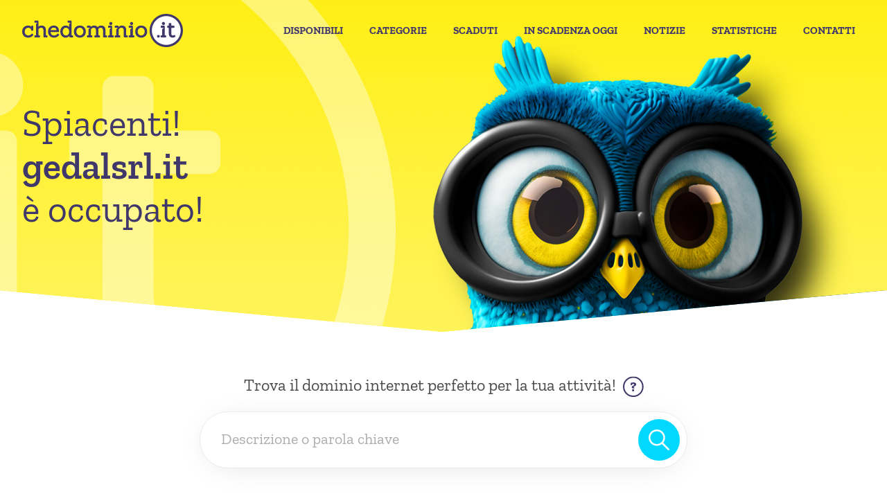

--- FILE ---
content_type: text/html;charset=ISO-8859-1
request_url: https://www.chedominio.it/scheda/registrato/gedalsrl_it/
body_size: 11430
content:
<!DOCTYPE html>

<!-- 885 -->

<html lang="it" dir="ltr">
<head>
	<meta http-equiv="Content-Type" content="text/html; charset=ISO-8859-1">
<meta http-equiv="X-UA-Compatible" content="IE=edge">
<meta name="mobile-web-app-capable" content="yes">
<meta name="apple-mobile-web-app-capable" content="yes">
<meta name="format-detection" content="telephone=no">
<meta name="viewport" content="width=device-width">
<meta name="robots" content="index, follow">
<title>Dominio gedalsrl.it -  Non disponibile | CheDominio.it</title></title>
<meta name="twitter:title" content="Dominio gedalsrl.it -  Non disponibile | CheDominio.it</title>">
<meta property="og:title"  content="Dominio gedalsrl.it -  Non disponibile | CheDominio.it</title>">
<meta name="description" content="Leggi la scheda del dominio internet gedalsrl.it registrato su ARUBA-REG . Trova il dominio ideale per il tuo progetto online oggi stesso!">
<meta name="twitter:description" content="Leggi la scheda del dominio internet gedalsrl.it registrato su ARUBA-REG . Trova il dominio ideale per il tuo progetto online oggi stesso!">
<meta property="og:description" content="Leggi la scheda del dominio internet gedalsrl.it registrato su ARUBA-REG . Trova il dominio ideale per il tuo progetto online oggi stesso!">
<meta name="twitter:image" content="https://www.chedominio.it/images/og-image.png">
<meta property="og:image" content="https://www.chedominio.it/images/og-image.png">
<meta property="og:image:width" content="1200">
<meta property="og:image:height" content="630">
<meta property="og:type" content="Dominio gedalsrl.it -  Non disponibile | CheDominio.it</title>">
<meta property="twitter:card" content="summary_large_image">
<meta name="author" content="O&DS srl Milano">
<meta property="twitter:site" content="CheDominio">
<meta property="og:site_name" content="CheDominio">
<meta property="og:locale" content="it_IT">
<meta property="og:url" content="https://www.chedominio.it/">
<meta name="date" content="2022-09-30T00:00:03+01:00">
<link rel="canonical" href="https://www.chedominio.it/scheda/registrato/gedalsrl_it/" />
<link rel="icon" href="/favicon.ico">
<link rel="shortcut icon" href="/favicon.ico">
<link rel="stylesheet" href="/css/style.css">
<script src="/js/script.js"></script>
	<link rel="canonical" href="https://www.chedominio.it/" />
</head>
<body>
	<nav class="uk-position-top uk-width-1-1">
		

<section class="uk-section uk-section-xsmall" uk-sticky="start: header; end: footer; animation: uk-animation-slide-top;">
	<div class="uk-container uk-container-expand">
		<div class="uk-grid-medium uk-flex-middle" uk-grid>
			<div class="uk-width-expand uk-width-expand@s uk-width-expand@m uk-width-expand@l uk-width-expand@xl">
				<div class="uk-card">
					<figure><a href="/" class="uk-text-secondary" aria-label="chedominio.it"><img src="/images/icons/logo.svg" width="1920" height="398" class="uk-logo-nav" alt="CheDominio" uk-svg/></a></figure>
				</div>
			</div>
			<div class="uk-width-auto uk-width-auto@s uk-width-auto@m uk-width-auto@l uk-width-auto@xl">
				<div class="uk-card">
					<div class="uk-grid-medium" uk-grid>
						<div class="uk-width-auto uk-visible@l">
							<div class="uk-card">
								<div class="uk-grid-xsmall" uk-grid>
									<div class="uk-width-auto">
										<div class="uk-card">
											<p class="uk-text-nowrap"><a href="/domini-vendita/" class="uk-link-top-nav ">Disponibili</a></p>
										</div>
									</div>
									<div class="uk-width-auto">
										<div class="uk-card">
											<p class="uk-text-nowrap"><a href="/categorie/" class="uk-link-top-nav ">Categorie</a></p>
										</div>
									</div>
									<div class="uk-width-auto">
										<div class="uk-card">
											<p class="uk-text-nowrap"><a href="/domini-scaduti/" class="uk-link-top-nav ">Scaduti</a></p>
										</div>
									</div>
									<div class="uk-width-auto">
										<div class="uk-card">
											<p class="uk-text-nowrap"><a href="/domini-in-scadenza/" class="uk-link-top-nav ">In Scadenza oggi</a></p>
										</div>
									</div>
									<div class="uk-width-auto">
										<div class="uk-card">
											<p class="uk-text-nowrap"><a href="/notizie/" class="uk-link-top-nav ">Notizie</a></p>
										</div>
									</div>
									<div class="uk-width-auto">
										<div class="uk-card">
											<p class="uk-text-nowrap"><a href="/statistiche/" class="uk-link-top-nav  ">Statistiche</a></p>
										</div>
									</div>

								  <!--
									<div class="uk-width-auto">
										<div class="uk-card">
											<p class="uk-text-nowrap"><a href="/chi-siamo/" class="uk-link-top-nav ">Chi siamo</a></p>
										</div>
									</div>

									<div class="uk-width-auto">
										<div class="uk-card">
											<p class="uk-text-nowrap"><a href="/come-fare/" class="uk-link-top-nav ">Come Fare</a></p>
										</div>
									</div>
																	  -->
									<div class="uk-width-auto">
										<div class="uk-card">
											<p class="uk-text-nowrap"><a href="/contatti/" class="uk-link-top-nav ">Contatti</a></p>
										</div>
									</div>
									
								</div>
							</div>
						</div>
						<div class="uk-width-auto uk-hidden@l">
							<div class="uk-card uk-text-2xsmall uk-text-bold uk-text-uppercase">
								<figure><a href="javascript:void(0);" class="uk-link-secondary" aria-label="Menu" uk-toggle="target:#menu"><img src="/images/icons/menu.svg" width="1920" height="1920" class="uk-icon-xsmall" alt="Menu" uk-svg/></a></figure>
							</div>
						</div>
					</div>
				</div>
			</div>
		</div>
	</div>
</section>
	</nav>
	<header>
		<section class="uk-background-cover uk-background-bottom-center uk-height-medium uk-flex uk-flex-middle uk-flex-center" data-src="/images/background/header-default.jpg" uk-img="loading:eager;">
	<div class="uk-width-1-1">
		<div class="uk-section uk-section-medium">
			<div class="uk-container">
				<div class="uk-grid-medium" uk-grid>
					<div class="uk-width-1-1 uk-width-1-2@s uk-width-1-2@m uk-width-1-2@l uk-width-1-2@xl">
						<div class="uk-card uk-text-2xlarge uk-text-secondary">
							<h1 class="uk-text-secondary uk-text-2xlarge uk-text-truncate">Spiacenti!<br /><strong>gedalsrl.it</strong><br />&egrave; occupato!</h1>
						</div>
					</div>
				</div>
			</div>
		</div>
	</div>
</section>
	</header>
	<main>
		<section class="uk-section uk-section-small uk-border-bottom">
	<div class="uk-container uk-container-small">
		<div class="uk-grid-medium" uk-grid>
			<div class="uk-width-1-1">
				<div class="uk-card uk-text-center">
					<div class="uk-card uk-display-inline-block">
						<div class="uk-grid-small uk-flex-middle" uk-grid>
							<div class="uk-width-1-1">
								<div class="uk-card uk-text-default uk-text-default uk-text-center">
									<p>Trova il dominio internet perfetto per la tua attivit&agrave;!&nbsp;&nbsp;<a href="javascript:void(0);" class="uk-link-secondary" uk-tooltip="pos: top; title:<em>Descrivi in forma libera la tua attivit&agrave;</em><br />(Es: Vorrei aprire una birreria a Milano)<br /><br /><em>Indica una o pi&ugrave; parole chiave</em><br />(Es: birreria, birra, pub, locale, milano)<br /><br /><em>Ricerca per dominio</em><br />(Es: Birreria.it)<br /><br /><em>Numero di ricerche</em><br />Massimo 15 ricerche giornaliere"><img src="/images/icons/question-disc-outline.svg" width="1920" height="1920" class="uk-icon-xsmall" style="transform: translateY(-2%)" alt="Question" uk-svg/></a></p>
								</div>
							</div>
							<div class="uk-width-1-1">
								<div class="uk-card">
									<div class="uk-grid-2xsmall" uk-grid>
										<div class="uk-width-1-1">
											<div class="uk-card uk-text-center">
												<form method="post" action="/ricerca-risultati/" autocomplete="off" class="uk-card-form uk-card-form-search">
													<div class="uk-grid-collapse uk-flex-middle" uk-grid>
														<div class="uk-width-expand">
															<div class="uk-card">
																<textarea name="parola" placeholder="Descrizione o parola chiave" class="uk-textarea js-elasticArea" rows="1" data-parsley-errors-container="#parola-error" required></textarea>
																<button class="uk-icon-button uk-icon-button-large uk-icon-button-primary uk-position-top-right"><img src="/images/icons/magnify.svg" width="1920" height="1920" alt="magnify" uk-svg/></button>
															</div>
														</div>
													</div>
												</form>
											</div>
										</div>
										<div class="uk-width-1-1">
											<div class="uk-card uk-text-2xsmall uk-text-medium uk-font-barlow-condensed uk-text-center">
												<p><span id="parola-error"></span></p>
											</div>
										</div>
									</div>
								</div>
							</div>
						</div>
					</div>
				</div>
			</div>
		</div>
	</div>
</section>
		<section class="uk-section uk-section-muted uk-section-medium">
			<div class="uk-container">
				<div class="uk-grid-medium" uk-grid>
					<div class="uk-width-1-1 uk-width-1-1@s uk-width-1-1@m uk-width-1-1@l uk-width-1-1@xl">
						<div class="uk-card uk-card-default uk-card-large">
	<div class="uk-grid-collapse uk-flex-middle" uk-grid>
		<div class="uk-width-1-1 uk-width-1-1@s uk-width-expand@m uk-width-expand@l uk-width-expand@xl">
			<div class="uk-card uk-card-body uk-background-gradient-warning">
				<div class="uk-grid-small" uk-grid>
					<div class="uk-width-1-1 uk-width-1-1@s uk-width-1-1@m uk-width-1-1@l uk-width-1-1@xl">
						<div class="uk-card">
							<div class="uk-grid-small uk-flex-middle" uk-grid>
								<div class="uk-width-auto uk-width-auto@s uk-width-auto@m uk-width-auto@l uk-width-auto@xl">
									<div class="uk-card uk-text-secondary">
										<figure><img data-src="/images/icons/bad.svg" width="1920" height="1920" class="uk-icon-3xlarge" alt="fantastic" uk-svg /></figure>
									</div>
								</div>
								<div class="uk-width-expand uk-width-expand@s uk-width-expand@m uk-width-expand@l uk-width-expand@xl">
									<div class="uk-card uk-text-xlarge uk-text-semibold uk-text-secondary">
										<p>Spiacenti!</p>
									</div>
								</div>
							</div>
						</div>
					</div>
					<div class="uk-width-1-1 uk-width-1-1@s uk-width-1-1@m uk-width-1-1@l uk-width-1-1@xl">
						<div class="uk-card">
							<div class="uk-grid-xsmall" uk-grid>
								<div class="uk-width-1-1 uk-width-1-1@s uk-width-1-1@m uk-width-1-1@l uk-width-1-1@xl">
									<div class="uk-card">
										<div class="uk-grid-collapse" uk-grid>
											<div class="uk-width-1-1 uk-width-1-1@s uk-width-1-1@m uk-width-1-1@l uk-width-1-1@xl">
												<div class="uk-card uk-text-secondary">
													<h2 class="uk-text-xlarge"><strong><a rel="noopener" target="_blank" href="https://gedalsrl.it" class="uk-text-secondary">gedalsrl.it</a></strong><br />&egrave; occupato. </h2>
												</div>
											</div>
										</div>
									</div>
								</div>
								<div class="uk-width-1-1 uk-width-1-1@s uk-width-1-1@m uk-width-1-1@l uk-width-1-1@xl">
									<div class="uk-card uk-text-default uk-text-secondary">
										<p>Al momento il dominio non &egrave; disponibile. </p>
									</div>
								</div>
							</div>
						</div>
					</div>
				</div>
			</div>
		</div>
	</div>
</div>
					</div>
				</div>
			</div>
		</section>
		<section class="uk-section uk-section-muted uk-section-medium" uk-slider="finite: true; sets: false;">
			<div class="uk-container">
				<div class="uk-grid-medium" uk-grid>
					<div class="uk-width-1-1">
						<div class="uk-card uk-slider-container">
							<div class="uk-grid-medium uk-slider-items" uk-grid uk-height-match="target: > div > .uk-card > .uk-card-body">
									<div class="uk-width-1-1 uk-width-1-2@s uk-width-1-3@m uk-width-1-4@l uk-width-1-5@xl">
										<div class="uk-card uk-card-rank">
											<div class="uk-card-body">
												<div class="uk-grid-small" uk-grid>
													<div class="uk-width-1-1">
														<div class="uk-card">
															<div class="uk-grid-collapse" uk-grid>
																<div class="uk-width-1-1">
																	<div class="uk-card uk-text-3xlarge uk-text-center uk-font-barlow-condensed uk-text-medium uk-text-secondary">
																		<p>0</p>
																	</div>
																</div>
																<div class="uk-width-1-1">
																	<div class="uk-card uk-text-small uk-text-center uk-font-barlow-condensed uk-text-semibold uk-text-secondary">
																		<p>Rank</p>
																	</div>
																</div>
															</div>
														</div>
													</div>
													<div class="uk-width-1-1">
														<div class="uk-card uk-text-center uk-text-secondary">
															<figure class="uk-icon-medium"><img src="/images/icons/rank.svg" width="1920" height="1920"  alt="Rank" uk-svg/></figure>
														</div>
													</div>
												</div>
											</div>
										</div>
									</div>
									<div class="uk-width-1-1 uk-width-1-2@s uk-width-1-3@m uk-width-1-4@l uk-width-1-5@xl">
										<div class="uk-card uk-card-rank">
											<div class="uk-card-body">
												<div class="uk-grid-small" uk-grid>
													<div class="uk-width-1-1">
														<div class="uk-card">
															<div class="uk-grid-collapse" uk-grid>
																<div class="uk-width-1-1">
																	<div class="uk-card uk-text-3xlarge uk-text-center uk-font-barlow-condensed uk-text-medium uk-text-secondary">
																		<p>2</p>
																	</div>
																</div>
																<div class="uk-width-1-1">
																	<div class="uk-card uk-text-small uk-text-center uk-font-barlow-condensed uk-text-semibold uk-text-secondary">
																		<p>Backlinks</p>
																	</div>
																</div>
															</div>
														</div>
													</div>
													<div class="uk-width-1-1">
														<div class="uk-card uk-text-center uk-text-secondary">
															<figure class="uk-icon-medium"><img src="/images/icons/backlinks.svg" width="1920" height="1920"  alt="Backlinks" uk-svg/></figure>
														</div>
													</div>
												</div>
											</div>
											<a rel="noopener nofollow" target="_blank" href="https://www.backlinkwatch.com/?backlinkurl=https://gedalsrl.it" class="uk-position-cover"></a>
										</div>
									</div>
									<div class="uk-width-1-1 uk-width-1-2@s uk-width-1-3@m uk-width-1-4@l uk-width-1-5@xl">
										<div class="uk-card uk-card-rank">
											<div class="uk-card-body">
												<div class="uk-grid-small" uk-grid>
													<div class="uk-width-1-1">
														<div class="uk-card">
															<div class="uk-grid-collapse" uk-grid>
																<div class="uk-width-1-1">
																	<div class="uk-card uk-text-3xlarge uk-text-center uk-font-barlow-condensed uk-text-medium uk-text-secondary">
																		<p>85%</p>
																	</div>
																</div>
																<div class="uk-width-1-1">
																	<div class="uk-card uk-text-small uk-text-center uk-font-barlow-condensed uk-text-semibold uk-text-secondary">
																		<p>Backlinks Spam Score</p>
																	</div>
																</div>
															</div>
														</div>
													</div>
													<div class="uk-width-1-1">
														<div class="uk-card uk-text-center uk-text-secondary">
															<figure class="uk-icon-medium"><img src="/images/icons/backlinks-spam-score.svg" width="1920" height="1920"  alt="Backlinks Spam Score" uk-svg/></figure>
														</div>
													</div>
												</div>
											</div>
										</div>
									</div>
									<div class="uk-width-1-1 uk-width-1-2@s uk-width-1-3@m uk-width-1-4@l uk-width-1-5@xl">
										<div class="uk-card uk-card-rank">
											<div class="uk-card-body">
												<div class="uk-grid-small" uk-grid>
													<div class="uk-width-1-1">
														<div class="uk-card">
															<div class="uk-grid-collapse" uk-grid>
																<div class="uk-width-1-1">
																	<div class="uk-card uk-text-3xlarge uk-text-center uk-font-barlow-condensed uk-text-medium uk-text-secondary">
																		<p>0</p>
																	</div>
																</div>
																<div class="uk-width-1-1">
																	<div class="uk-card uk-text-small uk-text-center uk-font-barlow-condensed uk-text-semibold uk-text-secondary">
																		<p>Catture su Archive.org</p>
																	</div>
																</div>
															</div>
														</div>
													</div>
													<div class="uk-width-1-1">
														<div class="uk-card uk-text-center uk-text-secondary">
															<figure class="uk-icon-medium"><img src="/images/icons/catture-su-webarchive.svg" width="1920" height="1920"  alt="Catture su Archive.org" uk-svg/></figure>
														</div>
													</div>
												</div>
											</div>
											<a rel="noopener nofollow" target="_blank" href="https://web.archive.org/web/20240000000000*/gedalsrl.it" class="uk-position-cover"></a>
										</div>
									</div>
									<div class="uk-width-1-1 uk-width-1-2@s uk-width-1-3@m uk-width-1-4@l uk-width-1-5@xl">
										<div class="uk-card uk-card-rank">
											<div class="uk-card-body">
												<div class="uk-grid-small" uk-grid>
													<div class="uk-width-1-1">
														<div class="uk-card">
															<div class="uk-grid-collapse" uk-grid>
																<div class="uk-width-1-1">
																	<div class="uk-card uk-text-3xlarge uk-text-center uk-font-barlow-condensed uk-text-medium uk-text-secondary">
																		<p>2018</p>
																	</div>
																</div>
																<div class="uk-width-1-1">
																	<div class="uk-card uk-text-small uk-text-center uk-font-barlow-condensed uk-text-semibold uk-text-secondary">
																		<p>Anno prima registrazione</p>
																	</div>
																</div>
															</div>
														</div>
													</div>
													<div class="uk-width-1-1">
														<div class="uk-card uk-text-center uk-text-secondary">
															<figure class="uk-icon-medium"><img src="/images/icons/anno-prima-registrazione.svg" width="1920" height="1920"  alt="Anno prima registrazione" uk-svg/></figure>
														</div>
													</div>
												</div>
											</div>
										</div>
									</div>
								</div>
						</div>
					</div>
					<div class="uk-width-1-1 uk-hidden@xl">
						<div class="uk-card uk-text-center">
							<ul class="uk-slider-nav uk-dotnav"></ul>
						</div>
					</div>
				</div>
			</div>
		</section>
		<section class="uk-section uk-section-muted uk-section-medium">
			<div class="uk-container">
				<div class="uk-grid-xlarge" uk-grid>
					<div class="uk-width-1-1 uk-width-1-1@s uk-width-1-1@m uk-width-1-2@l uk-width-1-2@xl">
						<div class="uk-card">
							<div class="uk-grid-small" uk-grid>
								<div class="uk-width-1-1">
									<div class="uk-card uk-text-large uk-text-bold uk-text-secondary">
										<p>Informazioni</p>
									</div>
								</div>
								<div class="uk-width-1-1">
									<div class="uk-card">
										<div class="uk-overflow-auto">
											<table class="uk-table uk-table-divider uk-table-justify uk-table-middle">
												<tbody>
													<tr>
														<th class="uk-table-expand uk-width-1-2 uk-text-nowrap uk-text-left">Ultimo aggiornamento</th>
														<td class="uk-table-expand uk-width-1-2 uk-text-nowrap uk-text-right"></td>
													</tr>
													<tr>
														<th class="uk-table-expand uk-width-1-2 uk-text-nowrap uk-text-left">Ultimo IP Conosciuto</th>
														<td class="uk-table-expand uk-width-1-2 uk-text-nowrap uk-text-right"></td>
													</tr>
													<tr>
														<th class="uk-table-expand uk-width-1-2 uk-text-nowrap uk-text-left">Visite a questa scheda</th>
														<td class="uk-table-expand uk-width-1-2 uk-text-nowrap uk-text-right">23</td>
													</tr>
													<tr>
														<th class="uk-table-expand uk-width-1-2 uk-text-nowrap uk-text-left">Visite landing (mese corrente)</th>
														<td class="uk-table-expand uk-width-1-2 uk-text-nowrap uk-text-right"><a rel="noopener nofollow" href="https://gedalsrl.it" target="_blank"></a></td>
													</tr>
												</tbody>
											</table>
										</div>
									</div>
								</div>
							</div>
						</div>
					</div>
					<div class="uk-width-1-1 uk-width-1-1@s uk-width-1-1@m uk-width-1-2@l uk-width-1-2@xl">
						<div class="uk-card">
							<div class="uk-grid-small" uk-grid>
								<div class="uk-width-1-1 uk-visible@l">
									<div class="uk-card uk-text-large uk-text-bold uk-text-secondary">
										<p>&nbsp;</p>
									</div>
								</div>
								<div class="uk-width-1-1">
									<div class="uk-card">
										<div class="uk-overflow-auto">
											<table class="uk-table uk-table-divider uk-table-justify uk-table-middle">
												<tbody>
													<tr>
														<th class="uk-table-expand uk-width-1-2 uk-text-nowrap uk-text-left">Lunghezza</th>
														<td class="uk-table-expand uk-width-1-2 uk-text-nowrap uk-text-right">8 lettere</td>
													</tr>
													<tr>
														<th class="uk-table-expand uk-width-1-2 uk-text-nowrap uk-text-left">Categorie</th>
														<td class="uk-table-expand uk-width-1-2 uk-text-right uk-text-truncate"></td>
													</tr>
													<tr>
														<th class="uk-table-expand uk-width-1-2 uk-text-nowrap uk-text-left">Data di scadenza</th>
														<td class="uk-table-expand uk-width-1-2 uk-text-nowrap uk-text-right">16/11/2020</td>
													</tr>
													<tr>
														<th class="uk-table-expand uk-width-1-2 uk-text-nowrap uk-text-left">Data di creazione</th>
														<td class="uk-table-expand uk-width-1-2 uk-text-nowrap uk-text-right">16/11/2018</td>
													</tr>
												</tbody>
											</table>
										</div>
									</div>
								</div>
							</div>
						</div>
					</div>
					<div class="uk-width-1-1 uk-width-1-1@s uk-width-1-1@m uk-width-1-2@l uk-width-1-3@xl">
						<div class="uk-card">
							<div class="uk-grid-small" uk-grid>
								<div class="uk-width-1-1">
									<div class="uk-card uk-text-large uk-text-bold uk-text-secondary">
										<p>Monitoring</p>
									</div>
								</div>
								<div class="uk-width-1-1">
									<div class="uk-card">
										<div class="uk-overflow-auto">
											<table class="uk-table uk-table-divider uk-table-justify uk-table-middle">
												<tbody>
													<tr>
														<th class="uk-table-expand uk-width-1-2 uk-text-nowrap uk-text-left">New Backlinks</th>
														<td class="uk-table-expand uk-width-1-2 uk-text-nowrap uk-text-right uk-text-truncate">0</td>
													</tr>
													<tr>
														<th class="uk-table-expand uk-width-1-2 uk-text-nowrap uk-text-left">Lost Backlinks</th>
														<td class="uk-table-expand uk-width-1-2 uk-text-nowrap uk-text-right uk-text-truncate">0</td>
													</tr>
													<tr>
														<th class="uk-table-expand uk-width-1-2 uk-text-nowrap uk-text-left">New Reffering Domains</th>
														<td class="uk-table-expand uk-width-1-2 uk-text-nowrap uk-text-right uk-text-truncate">0</td>
													</tr>
													<tr>
														<th class="uk-table-expand uk-width-1-2 uk-text-nowrap uk-text-left">Lost Reffering Domains</th>
														<td class="uk-table-expand uk-width-1-2 uk-text-nowrap uk-text-right uk-text-truncate">0</td>
													</tr>
													<tr>
														<th class="uk-table-expand uk-width-1-2 uk-text-nowrap uk-text-left">Referring Domains Nofollow</th>
														<td class="uk-table-expand uk-width-1-2 uk-text-nowrap uk-text-right uk-text-truncate">0</td>
													</tr>
													<tr>
														<th class="uk-table-expand uk-width-1-2 uk-text-nowrap uk-text-left">Referring Subnets</th>
														<td class="uk-table-expand uk-width-1-2 uk-text-nowrap uk-text-right uk-text-truncate">1</td>
													</tr>
													<tr>
														<th class="uk-table-expand uk-width-1-2 uk-text-nowrap uk-text-left">Referring Pages</th>
														<td class="uk-table-expand uk-width-1-2 uk-text-nowrap uk-text-right uk-text-truncate">1</td>
													</tr>
													<tr>
														<th class="uk-table-expand uk-width-1-2 uk-text-nowrap uk-text-left">Referring Domains</th>
														<td class="uk-table-expand uk-width-1-2 uk-text-nowrap uk-text-right uk-text-truncate">1</td>
													</tr>
													<tr>
														<th class="uk-table-expand uk-width-1-2 uk-text-nowrap uk-text-left">Referring Main Domains</th>
														<td class="uk-table-expand uk-width-1-2 uk-text-nowrap uk-text-right uk-text-truncate">1</td>
													</tr>
													<tr>
														<th class="uk-table-expand uk-width-1-2 uk-text-nowrap uk-text-left">Referring Ips</th>
														<td class="uk-table-expand uk-width-1-2 uk-text-nowrap uk-text-right uk-text-truncate">1</td>
													</tr>
													<tr>
														<th class="uk-table-expand uk-width-1-2 uk-text-nowrap uk-text-left">Broken Backlinks</th>
														<td class="uk-table-expand uk-width-1-2 uk-text-nowrap uk-text-right uk-text-truncate">0</td>
													</tr>
													<tr>
														<th class="uk-table-expand uk-width-1-2 uk-text-nowrap uk-text-left">Crawled Pages</th>
														<td class="uk-table-expand uk-width-1-2 uk-text-nowrap uk-text-right uk-text-truncate">0</td>
													</tr>
													<tr>
														<th class="uk-table-expand uk-width-1-2 uk-text-nowrap uk-text-left">Internal Links Count</th>
														<td class="uk-table-expand uk-width-1-2 uk-text-nowrap uk-text-right uk-text-truncate">0</td>
													</tr>
													<tr>
														<th class="uk-table-expand uk-width-1-2 uk-text-nowrap uk-text-left">External Links Count</th>
														<td class="uk-table-expand uk-width-1-2 uk-text-nowrap uk-text-right uk-text-truncate">0</td>
													</tr>
													<tr>
														<th class="uk-table-expand uk-width-1-2 uk-text-nowrap uk-text-left">Broken Pages</th>
														<td class="uk-table-expand uk-width-1-2 uk-text-nowrap uk-text-right uk-text-truncate">0</td>
													</tr>
												</tbody>
											</table>
										</div>
									</div>
								</div>
							</div>
						</div>
					</div>
					<div class="uk-width-1-1 uk-width-1-1@s uk-width-1-1@m uk-width-1-2@l uk-width-1-3@xl">
						<div class="uk-card">
							<div class="uk-grid-small" uk-grid>
								<div class="uk-width-1-1 uk-visible@l">
									<div class="uk-card uk-text-large uk-text-bold uk-text-secondary">
										<p>&nbsp;</p>
									</div>
								</div>
								<div class="uk-width-1-1">
									<div class="uk-card">
										<div class="uk-overflow-auto">
											<table class="uk-table uk-table-divider uk-table-justify uk-table-middle">
												<tbody>
													<tr>
														<th class="uk-table-expand uk-width-1-2 uk-text-nowrap uk-text-left">RLT Anchor</th>
														<td class="uk-table-expand uk-width-1-2 uk-text-nowrap uk-text-right uk-text-truncate">1</td>
													</tr>
													<tr>
														<th class="uk-table-expand uk-width-1-2 uk-text-nowrap uk-text-left">RLT Image</th>
														<td class="uk-table-expand uk-width-1-2 uk-text-nowrap uk-text-right uk-text-truncate"></td>
													</tr>
													<tr>
														<th class="uk-table-expand uk-width-1-2 uk-text-nowrap uk-text-left">RLT Link</th>
														<td class="uk-table-expand uk-width-1-2 uk-text-nowrap uk-text-right uk-text-truncate"></td>
													</tr>
													<tr>
														<th class="uk-table-expand uk-width-1-2 uk-text-nowrap uk-text-left">RLT Meta</th>
														<td class="uk-table-expand uk-width-1-2 uk-text-nowrap uk-text-right uk-text-truncate"></td>
													</tr>
													<tr>
														<th class="uk-table-expand uk-width-1-2 uk-text-nowrap uk-text-left">RLT Canonical</th>
														<td class="uk-table-expand uk-width-1-2 uk-text-nowrap uk-text-right uk-text-truncate"></td>
													</tr>
													<tr>
														<th class="uk-table-expand uk-width-1-2 uk-text-nowrap uk-text-left">RLT Alternate</th>
														<td class="uk-table-expand uk-width-1-2 uk-text-nowrap uk-text-right uk-text-truncate"></td>
													</tr>
													<tr>
														<th class="uk-table-expand uk-width-1-2 uk-text-nowrap uk-text-left">RLT Redirect</th>
														<td class="uk-table-expand uk-width-1-2 uk-text-nowrap uk-text-right uk-text-truncate"></td>
													</tr>
													<tr>
														<th class="uk-table-expand uk-width-1-2 uk-text-nowrap uk-text-left">RLF Nofollow</th>
														<td class="uk-table-expand uk-width-1-2 uk-text-nowrap uk-text-right uk-text-truncate"></td>
													</tr>
													<tr>
														<th class="uk-table-expand uk-width-1-2 uk-text-nowrap uk-text-left">RLF Noopener</th>
														<td class="uk-table-expand uk-width-1-2 uk-text-nowrap uk-text-right uk-text-truncate"></td>
													</tr>
													<tr>
														<th class="uk-table-expand uk-width-1-2 uk-text-nowrap uk-text-left">RLF Noreferrer</th>
														<td class="uk-table-expand uk-width-1-2 uk-text-nowrap uk-text-right uk-text-truncate"></td>
													</tr>
													<tr>
														<th class="uk-table-expand uk-width-1-2 uk-text-nowrap uk-text-left">RLF External</th>
														<td class="uk-table-expand uk-width-1-2 uk-text-nowrap uk-text-right uk-text-truncate"></td>
													</tr>
													<tr>
														<th class="uk-table-expand uk-width-1-2 uk-text-nowrap uk-text-left">RLF Ugc</th>
														<td class="uk-table-expand uk-width-1-2 uk-text-nowrap uk-text-right uk-text-truncate"></td>
													</tr>
													<tr>
														<th class="uk-table-expand uk-width-1-2 uk-text-nowrap uk-text-left">RLF Sponsored</th>
														<td class="uk-table-expand uk-width-1-2 uk-text-nowrap uk-text-right uk-text-truncate"></td>
													</tr>
													<tr>
														<th class="uk-table-expand uk-width-1-2 uk-text-nowrap uk-text-left">RLZ Com</th>
														<td class="uk-table-expand uk-width-1-2 uk-text-nowrap uk-text-right uk-text-truncate"></td>
													</tr>
													<tr>
														<th class="uk-table-expand uk-width-1-2 uk-text-nowrap uk-text-left">RLZ Net</th>
														<td class="uk-table-expand uk-width-1-2 uk-text-nowrap uk-text-right uk-text-truncate"></td>
													</tr>
												</tbody>
											</table>
										</div>
									</div>
								</div>
							</div>
						</div>
					</div>
					<div class="uk-width-1-1 uk-width-1-1@s uk-width-1-1@m uk-width-1-2@l uk-width-1-3@xl">
						<div class="uk-card">
							<div class="uk-grid-small" uk-grid>
								<div class="uk-width-1-1 uk-visible@l">
									<div class="uk-card uk-text-large uk-text-bold uk-text-secondary">
										<p>&nbsp;</p>
									</div>
								</div>
								<div class="uk-width-1-1">
									<div class="uk-card">
										<div class="uk-overflow-auto">
											<table class="uk-table uk-table-divider uk-table-justify uk-table-middle">
												<tbody>
													<tr>
														<th class="uk-table-expand uk-width-1-2 uk-text-nowrap uk-text-left">RLPT Cms</th>
														<td class="uk-table-expand uk-width-1-2 uk-text-nowrap uk-text-right uk-text-truncate"></td>
													</tr>
													<tr>
														<th class="uk-table-expand uk-width-1-2 uk-text-nowrap uk-text-left">RLPT Blogs</th>
														<td class="uk-table-expand uk-width-1-2 uk-text-nowrap uk-text-right uk-text-truncate">1</td>
													</tr>
													<tr>
														<th class="uk-table-expand uk-width-1-2 uk-text-nowrap uk-text-left">RLPT Unknown</th>
														<td class="uk-table-expand uk-width-1-2 uk-text-nowrap uk-text-right uk-text-truncate"></td>
													</tr>
													<tr>
														<th class="uk-table-expand uk-width-1-2 uk-text-nowrap uk-text-left">RLPT Ecommerce</th>
														<td class="uk-table-expand uk-width-1-2 uk-text-nowrap uk-text-right uk-text-truncate"></td>
													</tr>
													<tr>
														<th class="uk-table-expand uk-width-1-2 uk-text-nowrap uk-text-left">RLPT MessageBoards</th>
														<td class="uk-table-expand uk-width-1-2 uk-text-nowrap uk-text-right uk-text-truncate"></td>
													</tr>
													<tr>
														<th class="uk-table-expand uk-width-1-2 uk-text-nowrap uk-text-left">RLSL Article</th>
														<td class="uk-table-expand uk-width-1-2 uk-text-nowrap uk-text-right uk-text-truncate"></td>
													</tr>
													<tr>
														<th class="uk-table-expand uk-width-1-2 uk-text-nowrap uk-text-left">RLSL Section</th>
														<td class="uk-table-expand uk-width-1-2 uk-text-nowrap uk-text-right uk-text-truncate"></td>
													</tr>
													<tr>
														<th class="uk-table-expand uk-width-1-2 uk-text-nowrap uk-text-left">RLSL Summary</th>
														<td class="uk-table-expand uk-width-1-2 uk-text-nowrap uk-text-right uk-text-truncate"></td>
													</tr>
													<tr>
														<th class="uk-table-expand uk-width-1-2 uk-text-nowrap uk-text-left">RLSL Empty</th>
														<td class="uk-table-expand uk-width-1-2 uk-text-nowrap uk-text-right uk-text-truncate">1</td>
													</tr>
													<tr>
														<th class="uk-table-expand uk-width-1-2 uk-text-nowrap uk-text-left">Server</th>
														<td class="uk-table-expand uk-width-1-2 uk-text-nowrap uk-text-right uk-text-truncate"></td>
													</tr>
													<tr>
														<th class="uk-table-expand uk-width-1-2 uk-text-nowrap uk-text-left">Cms</th>
														<td class="uk-table-expand uk-width-1-2 uk-text-nowrap uk-text-right uk-text-truncate"></td>
													</tr>
													<tr>
														<th class="uk-table-expand uk-width-1-2 uk-text-nowrap uk-text-left">PlatformType</th>
														<td class="uk-table-expand uk-width-1-2 uk-text-nowrap uk-text-right uk-text-truncate"></td>
													</tr>
													<tr>
														<th class="uk-table-expand uk-width-1-2 uk-text-nowrap uk-text-left">IsIp</th>
														<td class="uk-table-expand uk-width-1-2 uk-text-nowrap uk-text-right uk-text-truncate">0</td>
													</tr>
													<tr>
														<th class="uk-table-expand uk-width-1-2 uk-text-nowrap uk-text-left">Target Spam Score</th>
														<td class="uk-table-expand uk-width-1-2 uk-text-nowrap uk-text-right uk-text-truncate">0</td>
													</tr>
													<tr>
														<th class="uk-table-expand uk-width-1-2 uk-text-nowrap uk-text-left">Powered By</th>
														<td class="uk-table-expand uk-width-1-2 uk-text-nowrap uk-text-right uk-text-truncate"></td>
													</tr>
												</tbody>
											</table>
										</div>
									</div>
								</div>
							</div>
						</div>
					</div>
				</div>
			</div>
		</section>
		
		<section class="uk-section uk-section-medium uk-border-bottom">
			<div class="uk-container">
				<div class="uk-grid-medium" uk-grid>
					<div class="uk-width-1-1">
						<div class="uk-card uk-text-xlarge uk-text-secondary">
							<p><strong>Storico delle registrazioni</strong></p>
						</div>
					</div>
					<div class="uk-width-1-1">
						<div class="uk-card">
							<div class="uk-overflow-auto">
								<table class="uk-table uk-table-divider uk-table-justify uk-table-middle">
									<thead>
										<th class="uk-table-shrink uk-text-nowrap uk-text-left">Check</th>
										<th class="uk-table-shrink uk-text-nowrap uk-text-left">Titolare</th>
										<th class="uk-table-expand uk-width-1-2 uk-text-nowrap uk-text-left">Provider</th>
										<th class="uk-table-shrink uk-text-nowrap uk-text-center">Create</th>
										<th class="uk-table-shrink uk-text-nowrap uk-text-center">Expire</th>
										<th class="uk-table-shrink uk-text-nowrap uk-text-left">Whois</th>
										<th class="uk-table-shrink uk-text-nowrap uk-text-center">Status</th>
									</thead>
									<tbody>
										
										<tr>
											<td class="uk-text-nowrap uk-text-left">31/03/2020 12:43:14</td>
											<td class="uk-text-nowrap uk-text-left">GE.DA.L. S.R.L.</td>
											<td class="uk-text-nowrap uk-text-left"><a rel="noopener nofollow" target="_blank" href="http://www.aruba.it">ARUBA-REG</a></td>
											<td class="uk-text-nowrap uk-text-center">16/11/2018</td>
											<td class="uk-text-nowrap uk-text-center">16/11/2020</td>
											<td class="uk-text-nowrap uk-text-left"></td>
											<td class="uk-text-nowrap uk-text-center">OK</td>
										</tr>
										
									</tbody>
								</table>
							</div>
						</div>
					</div>
				</div>
			</div>
		</section>
		<section class="uk-section uk-section-default uk-section-medium uk-background-cover">
	<div class="uk-container uk-container-small">
		<div class="uk-grid-large" uk-grid>
			<div class="uk-width-1-1 uk-width-1-1@s uk-width-1-1@m uk-width-1-1@l uk-width-1-1@xl">
				<div class="uk-card">
					<div class="uk-grid-xsmall" uk-grid>
						<div class="uk-width-1-1 uk-width-1-1@s uk-width-1-1@m uk-width-1-1@l uk-width-1-1@xl">
							<div class="uk-card uk-text-default uk-text-center uk-text-secondary">
								<p>Vuoi ricevere l&rsquo;elenco dei domini internet prossimi alla scadenza?</p>
							</div>
						</div>
						<div class="uk-width-1-1 uk-width-1-1@s uk-width-1-1@m uk-width-1-1@l uk-width-1-1@xl">>
							<div class="uk-card uk-text-xlarge uk-text-center uk-text-secondary">
								<p>Iscriviti alla <strong>Newsletter</strong></p>
							</div>
						</div>
					</div>
				</div>
			</div>
			<div class="uk-width-1-1 uk-width-1-1@s uk-width-1-1@m uk-width-1-1@l uk-width-1-1@xl">
				<div class="uk-card">
					<div class="uk-grid-small" uk-grid>
						<div class="uk-width-1-1 uk-width-1-1@s uk-width-1-1@m uk-width-1-1@l uk-width-1-1@xl">
							<div class="uk-card">
								<form method="post" action="/salva-newsletter/" class="uk-grid-small" uk-grid>
									
									<div class="uk-width-1-1">
										<div class="uk-card uk-card-form">
											<div class="uk-grid-collapse uk-flex-middle" uk-grid>
												<div class="uk-width-expand">
													<div class="uk-card">
														<input type="email" name="email" placeholder="Inserisci la tua Email*" class="uk-input" data-parsley-errors-container="#email-error" data-parsley-required-message="*Email obbligatoria" required />
													</div>
												</div>
												<div class="uk-width-auto">
													<div class="uk-card">
														<button class="uk-icon-button uk-icon-button-large uk-icon-button-primary" aria-label="Iscriviti alla Newsletter"><img src="/images/icons/arrow-right.svg" width="1920" height="1920" alt="arrow-right" uk-svg/></button>
													</div>
												</div>
											</div>
										</div>
									</div>
									
									<div class="uk-width-1-1">
										<div class="uk-card uk-padding-medium uk-padding-remove-vertical">
											<div class="uk-grid-column-xsmall uk-grid-row-xsmall" uk-grid>
												<div class="uk-width-auto">
													<div class="uk-card uk-text-xsmall uk-text-extramuted">
														<input type="checkbox" value="SI" name="newsletter" class="uk-checkbox" aria-label="Desidero iscrivermi alla Newsletter" data-parsley-errors-container="#newsletter-error" data-parsley-required-message="*Accettazione Privacy obbligatoria" required />
													</div>
												</div>
												<div class="uk-width-expand">
													<div class="uk-card uk-text-small">
														<p>Desidero iscrivermi alla Newsletter e dichiaro di aver preso visione della <a rel="noopener" target="_blank" href="/privacy/">Privacy policy</a>*.</p>
													</div>
												</div>
											</div>
										</div>
									</div>
									
									
								</form>
							</div>
						</div>



									<div class="uk-width-1-1">
										<div class="uk-card">
<div class="uk-grid-2xsmall" uk-grid>

						<div class="uk-width-1-1 uk-width-1-1@s uk-width-1-1@m uk-width-1-1@l uk-width-1-1@xl">
							<div class="uk-card uk-text-3xsmall uk-text-medium uk-font-barlow-condensed uk-text-center">
								<p><span id="email-error"></span></p>
							</div>
						</div>
						<div class="uk-width-1-1 uk-width-1-1@s uk-width-1-1@m uk-width-1-1@l uk-width-1-1@xl">
							<div class="uk-card uk-text-3xsmall uk-text-medium uk-font-barlow-condensed uk-text-center">
								<p><span id="newsletter-error"></span></p>
							</div>
						</div>

</div>
</div>
</div>



					</div>
				</div>
			</div>
		</div>
	</div>
</section>
	</main>
	<footer>
		<section class="uk-section uk-section-tertiary uk-section-small">
	<div class="uk-container">
		<div class="uk-grid-medium" uk-grid>
			<div class="uk-width-1-1 uk-width-1-3@s uk-width-1-3@m uk-width-1-3@l uk-width-1-3@xl">
				<div class="uk-card">
					<div class="uk-grid-column-2xsmall uk-grid-row-xsmall" uk-grid>
						<div class="uk-width-1-1 uk-width-1-1@s uk-width-1-1@m uk-width-1-1@l uk-width-1-1@xl">
							<div class="uk-card uk-text-uppercase uk-text-xsmall uk-text-medium">
								<p>Navigazione</p>
							</div>
						</div>
						<div class="uk-width-1-1 uk-width-1-1@s uk-width-1-1@m uk-width-1-1@l uk-width-1-1@xl">
							<div class="uk-card">
								<div class="uk-grid-column-2xsmall uk-grid-row-xsmall" uk-grid>
									<div class="uk-width-1-2 uk-width-1-1@s uk-width-1-1@m uk-width-1-1@l uk-width-1-1@xl">
										<div class="uk-card uk-text-xsmall uk-text-medium">
											<p><a href="/domini-vendita/"><span class="uk-visible@s">&hyphen;&nbsp;</span>Disponibili</a></p>
										</div>
									</div>
									<div class="uk-width-1-2 uk-width-1-1@s uk-width-1-1@m uk-width-1-1@l uk-width-1-1@xl">
										<div class="uk-card uk-text-xsmall uk-text-medium">
											<p><a href="/categorie/"><span class="uk-visible@s">&hyphen;&nbsp;</span>Categorie</a></p>
										</div>
									</div>
									<div class="uk-width-1-2 uk-width-1-1@s uk-width-1-1@m uk-width-1-1@l uk-width-1-1@xl">
										<div class="uk-card uk-text-xsmall uk-text-medium">
											<p><a href="/domini-scaduti/"><span class="uk-visible@s">&hyphen;&nbsp;</span>Scaduti</a></p>
										</div>
									</div>
									<div class="uk-width-1-2 uk-width-1-1@s uk-width-1-1@m uk-width-1-1@l uk-width-1-1@xl">
										<div class="uk-card uk-text-xsmall uk-text-medium">
											<p><a href="/domini-in-scadenza/"><span class="uk-visible@s">&hyphen;&nbsp;</span>In scadenza oggi</a></p>
										</div>
									</div>
									<div class="uk-width-1-2 uk-width-1-1@s uk-width-1-1@m uk-width-1-1@l uk-width-1-1@xl">
										<div class="uk-card uk-text-xsmall uk-text-medium">
											<p><a href="/statistiche/"><span class="uk-visible@s">&hyphen;&nbsp;</span>Statistiche</a></p>
										</div>
									</div>
									<div class="uk-width-1-2 uk-width-1-1@s uk-width-1-1@m uk-width-1-1@l uk-width-1-1@xl">
										<div class="uk-card uk-text-xsmall uk-text-medium">
											<p><a href="/notizie/"><span class="uk-visible@s">&hyphen;&nbsp;</span>Notizie</a></p>
										</div>
									</div>
									<div class="uk-width-1-2 uk-width-1-1@s uk-width-1-1@m uk-width-1-1@l uk-width-1-1@xl">
										<div class="uk-card uk-text-xsmall uk-text-medium">
											<p><a href="/chi-siamo/"><span class="uk-visible@s">&hyphen;&nbsp;</span>Chi siamo</a></p>
										</div>
									</div>
									<div class="uk-width-1-2 uk-width-1-1@s uk-width-1-1@m uk-width-1-1@l uk-width-1-1@xl">
										<div class="uk-card uk-text-xsmall uk-text-medium">
											<p><a href="/come-fare/"><span class="uk-visible@s">&hyphen;&nbsp;</span>Come fare</a></p>
										</div>
									</div>
									<div class="uk-width-1-2 uk-width-1-1@s uk-width-1-1@m uk-width-1-1@l uk-width-1-1@xl">
										<div class="uk-card uk-text-xsmall uk-text-medium">
											<p><a href="/contatti/"><span class="uk-visible@s">&hyphen;&nbsp;</span>Contatti</a></p>
										</div>
									</div>
								</div>
							</div>
						</div>
					</div>
				</div>
			</div>
			<div class="uk-width-1-1 uk-width-2-3@s uk-width-2-3@m uk-width-2-3@l uk-width-2-3@xl">
				<div class="uk-card">
					<div class="uk-grid-column-2xsmall uk-grid-row-xsmall" uk-grid>
						<div class="uk-width-1-1 uk-width-1-1@s uk-width-1-1@m uk-width-1-1@l uk-width-1-1@xl">
							<div class="uk-card uk-text-uppercase uk-text-xsmall uk-text-medium">
								<p>Cerca per categoria</p>
							</div>
						</div>
						<div class="uk-width-1-1 uk-width-1-1@s uk-width-1-1@m uk-width-1-1@l uk-width-1-1@xl">
							<div class="uk-card">
								<div class="uk-grid-xsmall" uk-grid>
									
									<div class="uk-width-1-2 uk-width-1-2@s uk-width-1-2@m uk-width-1-2@l uk-width-1-2@xl">
										<div class="uk-card uk-text-xsmall uk-text-medium">
											<p class="uk-text-truncate"><a href="/categoria/adults/"><span class="uk-visible@s">&hyphen;&nbsp;</span>Adults</a></p>
										</div>
									</div>
									
									<div class="uk-width-1-2 uk-width-1-2@s uk-width-1-2@m uk-width-1-2@l uk-width-1-2@xl">
										<div class="uk-card uk-text-xsmall uk-text-medium">
											<p class="uk-text-truncate"><a href="/categoria/art/"><span class="uk-visible@s">&hyphen;&nbsp;</span>Art</a></p>
										</div>
									</div>
									
									<div class="uk-width-1-2 uk-width-1-2@s uk-width-1-2@m uk-width-1-2@l uk-width-1-2@xl">
										<div class="uk-card uk-text-xsmall uk-text-medium">
											<p class="uk-text-truncate"><a href="/categoria/energy/"><span class="uk-visible@s">&hyphen;&nbsp;</span>Energy</a></p>
										</div>
									</div>
									
									<div class="uk-width-1-2 uk-width-1-2@s uk-width-1-2@m uk-width-1-2@l uk-width-1-2@xl">
										<div class="uk-card uk-text-xsmall uk-text-medium">
											<p class="uk-text-truncate"><a href="/categoria/finance-business/"><span class="uk-visible@s">&hyphen;&nbsp;</span>Finance & Business</a></p>
										</div>
									</div>
									
									<div class="uk-width-1-2 uk-width-1-2@s uk-width-1-2@m uk-width-1-2@l uk-width-1-2@xl">
										<div class="uk-card uk-text-xsmall uk-text-medium">
											<p class="uk-text-truncate"><a href="/categoria/food-beverage/"><span class="uk-visible@s">&hyphen;&nbsp;</span>Food & Beverage</a></p>
										</div>
									</div>
									
									<div class="uk-width-1-2 uk-width-1-2@s uk-width-1-2@m uk-width-1-2@l uk-width-1-2@xl">
										<div class="uk-card uk-text-xsmall uk-text-medium">
											<p class="uk-text-truncate"><a href="/categoria/green/"><span class="uk-visible@s">&hyphen;&nbsp;</span>Green</a></p>
										</div>
									</div>
									
									<div class="uk-width-1-2 uk-width-1-2@s uk-width-1-2@m uk-width-1-2@l uk-width-1-2@xl">
										<div class="uk-card uk-text-xsmall uk-text-medium">
											<p class="uk-text-truncate"><a href="/categoria/motor/"><span class="uk-visible@s">&hyphen;&nbsp;</span>Motors</a></p>
										</div>
									</div>
									
									<div class="uk-width-1-2 uk-width-1-2@s uk-width-1-2@m uk-width-1-2@l uk-width-1-2@xl">
										<div class="uk-card uk-text-xsmall uk-text-medium">
											<p class="uk-text-truncate"><a href="/categoria/news-media/"><span class="uk-visible@s">&hyphen;&nbsp;</span>News & Media</a></p>
										</div>
									</div>
									
									<div class="uk-width-1-2 uk-width-1-2@s uk-width-1-2@m uk-width-1-2@l uk-width-1-2@xl">
										<div class="uk-card uk-text-xsmall uk-text-medium">
											<p class="uk-text-truncate"><a href="/categoria/number/"><span class="uk-visible@s">&hyphen;&nbsp;</span>Numbers</a></p>
										</div>
									</div>
									
									<div class="uk-width-1-2 uk-width-1-2@s uk-width-1-2@m uk-width-1-2@l uk-width-1-2@xl">
										<div class="uk-card uk-text-xsmall uk-text-medium">
											<p class="uk-text-truncate"><a href="/categoria/shop/"><span class="uk-visible@s">&hyphen;&nbsp;</span>Shop</a></p>
										</div>
									</div>
									
									<div class="uk-width-1-2 uk-width-1-2@s uk-width-1-2@m uk-width-1-2@l uk-width-1-2@xl">
										<div class="uk-card uk-text-xsmall uk-text-medium">
											<p class="uk-text-truncate"><a href="/categoria/sports/"><span class="uk-visible@s">&hyphen;&nbsp;</span>Sport</a></p>
										</div>
									</div>
									
									<div class="uk-width-1-2 uk-width-1-2@s uk-width-1-2@m uk-width-1-2@l uk-width-1-2@xl">
										<div class="uk-card uk-text-xsmall uk-text-medium">
											<p class="uk-text-truncate"><a href="/categoria/tech-web/"><span class="uk-visible@s">&hyphen;&nbsp;</span>Tech & Web</a></p>
										</div>
									</div>
									
									<div class="uk-width-1-2 uk-width-1-2@s uk-width-1-2@m uk-width-1-2@l uk-width-1-2@xl">
										<div class="uk-card uk-text-xsmall uk-text-medium">
											<p class="uk-text-truncate"><a href="/categoria/travel/"><span class="uk-visible@s">&hyphen;&nbsp;</span>Travel</a></p>
										</div>
									</div>
									
								</div>
							</div>
						</div>
					</div>
				</div>
			</div>
		</div>
	</div>
</section>
<section class="uk-section uk-section-tertiary uk-section-small">
	<div class="uk-container">
		<div class="uk-grid-large" uk-grid>

			<div class="uk-width-1-1">
				<div class="uk-card">
					<div class="uk-grid-medium" uk-grid>
						<div class="uk-width-1-1 uk-width-1-1@s uk-width-expand@m uk-width-expand@l uk-width-expand@xl">
							<div class="uk-card">
								<figure><a href="/" class="" aria-label="chedominio.it"><img src="/images/icons/logo.svg" width="1920" height="398" class="uk-logo-footer" alt="CheDominio" uk-svg/></a></figure>
							</div>
						</div>
						<div class="uk-width-1-1 uk-width-1-1@s uk-width-auto@m uk-width-auto@l uk-width-auto@xl">
							<div class="uk-card">
								<figure class="uk-visible@s"><a href="https://www.oeds.it/" class="uk-text-warning" aria-label="O&amp;DS"><img src="/images/logo/oeds.svg" width="130" height="48" class="uk-preserve" alt="CheDominio" uk-svg/></a></figure>
								<figure class="uk-hidden@s"><a href="https://www.oeds.it/" class="uk-text-warning" aria-label="O&amp;DS"><img src="/images/logo/oeds.svg" width="110" height="41" class="uk-preserve" alt="CheDominio" uk-svg/></a></figure>
							</div>
						</div>
					</div>
				</div>
			</div>

			<div class="uk-width-1-1">
				<div class="uk-card">
					<div class="uk-grid-medium" uk-grid>

						<div class="uk-width-1-1 uk-width-1-1@s uk-width-expand@m uk-width-expand@l uk-width-expand@xl">
							<div class="uk-card">
								<div class="uk-grid-small" uk-grid>

									<div class="uk-width-auto uk-width-auto@s uk-width-auto@m uk-width-auto@l uk-width-auto@xl">
										<div class="uk-card uk-tex-nowrap uk-text-2xsmall">
											<p><a href="/dati-societari/" class="uk-link-muted">Dati Socierari</a></p>
										</div>
									</div>
									<div class="uk-width-auto uk-width-auto@s uk-width-auto@m uk-width-auto@l uk-width-auto@xl">
										<div class="uk-card uk-tex-nowrap uk-text-2xsmall">
											<p><a href="/cookie/" class="uk-link-muted">Cookie</a></p>
										</div>
									</div>
									<div class="uk-width-auto uk-width-auto@s uk-width-auto@m uk-width-auto@l uk-width-auto@xl">
										<div class="uk-card uk-tex-nowrap uk-text-2xsmall">
											<p><a href="/privacy/" class="uk-link-muted">Privacy</a></p>
										</div>
									</div>

								</div>
							</div>
						</div>

						<div class="uk-width-1-1 uk-width-1-1@s uk-width-auto@m uk-width-auto@l uk-width-auto@xl">
							<div class="uk-card">
								<div class="uk-grid-column-small uk-grid-row-2xsmall" uk-grid>
									<div class="uk-width-1-1 uk-width-auto@s uk-width-auto@m uk-width-auto@l uk-width-auto@xl">
										<div class="uk-card uk-tex-nowrap uk-text-2xsmall">
											<p><a target="_blank" rel="noopener" href="https://www.oeds.it/" class="uk-link-muted">&copy; 2026 CheDominio by O&amp;DS S.r.l. a Socio Unico</a></p>
										</div>
									</div>
								</div>
							</div>
						</div>

					</div>
				</div>
			</div>



		</div>
	</div>
</section>
	</footer>
	<aside>
		<section id="menu" uk-offcanvas="flip: true; overlay: true;">
	<div class="uk-offcanvas-bar uk-section uk-section-secondary uk-section-xsmall">
		<div class="uk-container">
			<div class="uk-grid-medium" uk-grid>
				<div class="uk-width-1-1">
					<div class="uk-card">
						<div class="uk-grid-small uk-flex-middle" uk-grid>
							<div class="uk-width-expand">
								<div class="uk-card">
									<figure><a href="/" class="uk-text-white" aria-label="chedominio.it"><img src="/images/icons/logo.svg" width="1920" height="398" class="uk-logo-nav" alt="CheDominio" uk-svg/></a></figure>
								</div>
							</div>
							<div class="uk-width-auto">
								<div class="uk-card uk-text-right">
									<figure><a href="javascript:void(0);" class="uk-link-secondary" aria-label="Chiudi" uk-toggle="target:#menu"><img src="/images/icons/close.svg" width="1920" height="1920" class="uk-icon-xsmall" alt="Close" uk-svg/></a></figure>
								</div>
							</div>
						</div>
					</div>
				</div>
				<div class="uk-width-1-1">
					<div class="uk-card">
						<div class="uk-grid-medium" uk-grid>
							<div class="uk-width-1-1">
								<div class="uk-card uk-text-default uk-text-semibold uk-text-uppercase">
									<p class="uk-text-truncate"><a href="/domini-vendita/" class="">Disponibili</a></p>
								</div>
							</div>
							<div class="uk-width-1-1">
								<div class="uk-card uk-text-default uk-text-semibold uk-text-uppercase">
									<p class="uk-text-truncate"><a href="/categorie/" class="">Categorie</a></p>
								</div>
							</div>
							<div class="uk-width-1-1">
								<div class="uk-card uk-text-default uk-text-semibold uk-text-uppercase">
									<p class="uk-text-truncate"><a href="/domini-scaduti/" class="">Scaduti</a></p>
								</div>
							</div>
							<div class="uk-width-1-1">
								<div class="uk-card uk-text-default uk-text-semibold uk-text-uppercase">
									<p class="uk-text-truncate"><a href="/domini-in-scadenza/" class="">In Scadenza</a></p>
								</div>
							</div>
							<div class="uk-width-1-1">
								<div class="uk-card uk-text-default uk-text-semibold uk-text-uppercase">
									<p class="uk-text-truncate"><a href="/statistiche/" class="">Statistiche</a></p>
								</div>
							</div>
							<div class="uk-width-1-1">
								<div class="uk-card uk-text-default uk-text-semibold uk-text-uppercase">
									<p class="uk-text-truncate"><a href="/notizie/" class="">Notizie</a></p>
								</div>
							</div>
							<div class="uk-width-1-1">
								<div class="uk-card uk-text-default uk-text-semibold uk-text-uppercase">
									<p class="uk-text-truncate"><a href="/chi-siamo/" class="">Chi siamo</a></p>
								</div>
							</div>
							<div class="uk-width-1-1">
								<div class="uk-card uk-text-default uk-text-semibold uk-text-uppercase">
									<p class="uk-text-truncate"><a href="/come-fare/" class="">Come fare</a></p>
								</div>
							</div>
							<div class="uk-width-1-1">
								<div class="uk-card uk-text-default uk-text-semibold uk-text-uppercase">
									<p class="uk-text-truncate"><a href="/contatti/" class="">Contatti</a></p>
								</div>
							</div>
						</div>
					</div>
				</div>
			</div>
		</div>
	</div>
</section><section id="offerta" uk-modal>
	<div class="uk-modal-dialog">
		<form method="post" action="/ringraziamento-offerta/" autocomplete="off">
			<div class="uk-modal-header">
				<div class="uk-grid-collapse" uk-grid>
					<div class="uk-width-1-1">
						<div class="uk-card uk-text-right">
							<figure><a href="javascript:void(0);" class="uk-link-secondary" uk-toggle="target:#offerta"><img src="/images/icons/close.svg" width="1920" height="1920" class="uk-icon-2xsmall" alt="Close" uk-svg/></a></figure>
						</div>
					</div>
					<div class="uk-width-1-1">
						<div class="uk-card uk-text-center uk-text-xlarge uk-text-semibold uk-text-secondary">
							<p>Contattaci!</p>
						</div>
					</div>
				</div>
			</div>
			<div class="uk-modal-body" uk-overflow-auto>
				<div class="uk-grid-medium" uk-grid>
					<div class="uk-width-1-1">
						<div class="uk-card uk-text-center uk-text-default">
							<p>Scrivi per aver maggiori informazioni o per farci una proposta d'acquisto. <strong>Rispondiamo in 24 ore.</strong></p>
						</div>
					</div>
					<div class="uk-width-1-1">
						<div class="uk-card">
							<div class="uk-grid-2xsmall" uk-grid>
								<div class="uk-width-1-1">
									<div class="uk-card">
										<div class="uk-grid-collapse" uk-grid>
											<div class="uk-width-1-1">
												<div class="uk-card">
													<input type="text" name="nome" placeholder="Nome*" class="uk-input uk-input-small" minlength="2" maxlength="32" data-parsley-trigger="focusout" data-parsley-pattern="^[a-zA-Z'Ã¨Ã©Ã Ã²Ã¹Ã¬\s]+$" data-parsley-errors-container="#nome-error" required />
												</div>
											</div>
											<div class="uk-width-1-1">
												<div class="uk-card uk-text-3xsmall uk-text-medium uk-font-barlow-condensed">
													<p><span id="nome-error"></span></p>
												</div>
											</div>
										</div>
									</div>
								</div>
								<div class="uk-width-1-1">
									<div class="uk-card">
										<div class="uk-grid-collapse" uk-grid>
											<div class="uk-width-1-1">
												<div class="uk-card">
													<input type="text" name="cognome" placeholder="Cognome*" class="uk-input uk-input-small" minlength="2" maxlength="32" data-parsley-trigger="focusout" data-parsley-pattern="^[a-zA-Z'Ã¨Ã©Ã Ã²Ã¹Ã¬\s]+$" data-parsley-errors-container="#cognome-error" required />
												</div>
											</div>
											<div class="uk-width-1-1">
												<div class="uk-card uk-text-3xsmall uk-text-medium uk-font-barlow-condensed">
													<p><span id="cognome-error"></span></p>
												</div>
											</div>
										</div>
									</div>
								</div>
								<div class="uk-width-1-1">
									<div class="uk-card">
										<div class="uk-grid-collapse" uk-grid>
											<div class="uk-width-1-1">
												<div class="uk-card">
													<input type="email" name="email" placeholder="Email*" class="uk-input uk-input-small" minlength="4" maxlength="256" data-parsley-trigger="focusout" data-parsley-errors-container="#email-error" required />
												</div>
											</div>
											<div class="uk-width-1-1">
												<div class="uk-card uk-text-3xsmall uk-text-medium uk-font-barlow-condensed">
													<p><span id="email-error"></span></p>
												</div>
											</div>
										</div>
									</div>
								</div>
								<div class="uk-width-1-1">
									<div class="uk-card">
										<div class="uk-grid-collapse" uk-grid>
											<div class="uk-width-1-1">
												<div class="uk-card">
													<input type="text" name="offerta" placeholder="La tua offerta in euro (solo numeri)*" class="uk-input uk-input-small" minlength="3" maxlength="15" data-parsley-trigger="focusout" data-parsley-type="digits" data-parsley-errors-container="#dominoofferta-error" />
												</div>
											</div>
											<div class="uk-width-1-1">
												<div class="uk-card uk-text-3xsmall uk-text-medium uk-font-barlow-condensed">
													<p><span id="dominoofferta-error"></span></p>
												</div>
											</div>
										</div>
									</div>
								</div>
								<div class="uk-width-1-1">
									<div class="uk-card">
										<div class="uk-grid-collapse" uk-grid>
											<div class="uk-width-1-1">
												<div class="uk-card">
													<div class="uk-grid-xsmall" uk-grid>
														<div class="uk-width-1-1 uk-width-1-1@s uk-width-1-1@m uk-width-1-1@l uk-width-1-1@xl">
															<div class="uk-card">
																<textarea name="messaggio" placeholder="Messaggio" rows="5" class="uk-textarea uk-textarea-small" minlength="16" maxlength="1024" data-parsley-trigger="focusout" data-parsley-errors-container="#messaggio-error"></textarea>
															</div>
														</div>
														<div class="uk-width-1-1">
															<div class="uk-card uk-text-2xsmall uk-text-extramuted">
																<p>Ti invitiamo a non inserire informazioni personali sensibili all'interno del campo messaggio</p>
															</div>
														</div>
													</div>
												</div>
											</div>
											<div class="uk-width-1-1">
												<div class="uk-card uk-text-3xsmall uk-text-medium uk-font-barlow-condensed">
													<p><span id="messaggio-error"></span></p>
												</div>
											</div>
										</div>
									</div>
								</div>
								<div class="uk-width-1-1">
									<div class="uk-card">
										<div class="uk-grid-collapse" uk-grid>
											<div class="uk-width-1-1">
												<div class="uk-card">
													<div class="uk-grid-column-xsmall uk-grid-row-xsmall" uk-grid>
														<div class="uk-width-auto">
															<div class="uk-card uk-text-xsmall uk-text-extramuted">
																<input type="checkbox" name="privacy" value="1" class="uk-checkbox uk-checkbox-small" data-parsley-errors-container="#privacy-error" required />
															</div>
														</div>
														<div class="uk-width-expand">
															<div class="uk-card uk-text-xsmall">
																<p>Ho letto e accetto la <a target="_blank" rel="noopener" href="/privacy/" class="">Privacy Policy*</a></p>
															</div>
														</div>
													</div>
												</div>
											</div>
											<div class="uk-width-1-1">
												<div class="uk-card uk-text-3xsmall uk-text-medium uk-font-barlow-condensed">
													<p><span id="privacy-error"></span></p>
												</div>
											</div>
										</div>
									</div>
								</div>
							</div>
						</div>
					</div>
				</div>
			</div>
			<div class="uk-modal-footer">
				<div class="uk-grid-medium" uk-grid>
					<div class="uk-width-1-1">
						<div class="uk-card uk-text-center">
							<input type="submit" value="Invia richiesta" class="uk-button uk-button-primary uk-button-large" />
						</div>
					</div>
				</div>
			</div>
		</form>
	</div>
</section>>
	</aside>
	<script>
$( document ).ready(function() {
	$('form').parsley();
});





$(window).resize(function()
{
	var $theWindowSize = $(this).width();
	if($theWindowSize > 1280)
	{
		if ($('html').hasClass('uk-offcanvas-page')) {
			UIkit.offcanvas("#menu-aside").hide();
		}
	}
});
</script>
<!-- Google tag (gtag.js) -->
<script async src="https://www.googletagmanager.com/gtag/js?id=UA-156658400-1"></script>
<script>
  window.dataLayer = window.dataLayer || [];
  function gtag(){dataLayer.push(arguments);}
  gtag('js', new Date());

  gtag('config', 'UA-156658400-1');
</script>

<script id="Cookiebot" src="https://consent.cookiebot.com/uc.js" data-cbid="4cd3b78e-27f3-47fb-8915-2bf0ab8f518d" data-blockingmode="auto" type="text/javascript"></script>




<script>
$( document ).ready(function() {
	(function() {
		'use strict';
		function elasticArea() {
			$('.js-elasticArea').each(function(index, element) {
				var elasticElement = element,
				$elasticElement = $(element),
				initialHeight = initialHeight || $elasticElement.height(),
				delta = parseInt( $elasticElement.css('paddingBottom') ) + parseInt( $elasticElement.css('paddingTop') ) || 0,
				resize = function() {
					$elasticElement.height(initialHeight);
					$elasticElement.height( elasticElement.scrollHeight - delta );
				};
				$elasticElement.on('input change keyup', resize);
				resize();
			});
		};
		elasticArea();
	})();
});
</script>





<style>
.CookieDeclarationType {
display: block !important;
box-sizing: border-box !important;
position: relative !important;
border: 1px solid #e1e1e1 !important;
margin: 0px 0px 0px 0px !important;
padding: 1em 1em 1em 1em !important;
overflow: auto !important;
width: auto !important;
height: auto !important;
font-size: inherit !important;
line-height: inherit !important;
}

* + .CookieDeclarationType {
margin-top: 1em !important;
}

.CookieDeclarationTable {
margin: 0px 0px 0px 0px !important;
padding: 0px 0px 0px 0px !important;
min-width: 100% !important;
width: 100% !important;
max-width: 100% !important;
border-spacing: 0px 0px !important;
border-collapse: collapse !important;
border: 1px solid #e1e1e1 !important;
background-color: #fafafa !important;
font-size: inherit !important;
line-height: inherit !important;
table-layout: auto !important;
}

.CookieDeclarationTable > colgroup > col {
width: auto !important;

}

.CookieDeclarationTableCell {
padding: 0.5em !important;
background-color: transparent !important;
border: 1px solid #e1e1e1 !important;
font-size: inherit !important;
line-height: inherit !important;
}

.CookieDeclarationTableHeader {
padding: 0.5em !important;
background-color: #ffffff !important;
border: 1px solid #e1e1e1 !important;
font-size: inherit !important;
line-height: inherit !important;
min-width: 8em !important;
}




</style>
</body>
</html>

--- FILE ---
content_type: image/svg+xml
request_url: https://www.chedominio.it/images/icons/bad.svg
body_size: 1790
content:
<svg xmlns="http://www.w3.org/2000/svg" xml:space="preserve" viewBox="0 0 1920 1920">
  <path fill-rule="evenodd" d="M538.7 1344.8c33.7-9.7 69.3-18.1 106.3-25.2 26.9 67.1 61.3 124.7 101.4 169.7-79.2-32.1-150.1-81.4-207.7-144.5zm207.7-912.1c-40.1 45-74.5 102.6-101.4 169.7-37.1-7.2-72.7-15.6-106.4-25.3 57.6-63 128.6-112.4 207.8-144.4zm633.3 144.4c-33.7 9.7-69.2 18.1-106.3 25.3-26.9-67.1-61.3-124.7-101.3-169.7 79 32 150 81.4 207.6 144.4zm45.6 227.7c-32.8 0-65.5 3.3-97.5 10-6.7-50.8-17.6-100.9-32.5-149.9 43.4-8.7 86.3-19.6 128.6-32.8 38.8 54.6 67.6 115.6 85.2 180.2-27.7-5-55.7-7.5-83.8-7.5zm-498.9 486.4v236.2c-85.5-17-162-100-213.4-219.3 68.3-10 140.3-15.6 213.4-16.9zM646.8 993.7h279.7v232c-81.3 1.4-161.3 8.1-236.9 19.8-24.5-75.3-39.8-161.1-42.8-251.8zm-65.6 0c2.8 95.4 17.6 184.6 41.9 263.6-43.4 8.6-86.3 19.5-128.6 32.7-61.9-87-98-189.7-104.1-296.3h190.8zm0-65.5H390.5c6.1-106.6 42.1-209.3 104-296.2 42.2 13.2 85.2 24.1 128.6 32.7-24.3 79-39.1 168.1-41.9 263.5zm345.3-231.9v231.9H646.8c3-90.7 18.3-176.4 42.8-251.7 75.6 11.7 155.5 18.4 236.9 19.8zm0-301.7v236.2c-73.2-1.3-145.2-6.9-213.4-16.9 51.3-119.3 127.8-202.3 213.4-219.3zm65.4 236.3V394.6c85.6 17 162 100 213.4 219.4-68.3 10-140.3 15.5-213.4 16.9zM1105 928.2H991.9V696.3c82.2-1.4 161.7-8 236.9-19.6 16.3 50.9 28 103.2 34.9 156.2-58.6 21.2-112.5 53.6-158.7 95.3zm-113.1 557.3c5.9 12.5 12.3 24.8 19.3 36.7-6.3 2.1-12.8 3.8-19.3 5.1v-41.8zm0-404.6v-87.2h52.9c-20.7 27.1-38.4 56.4-52.9 87.2zm589-250c-60.2-288-316.1-505-621.7-505-350.2 0-635.1 284.9-635.1 635.1s284.9 635.1 635.1 635.1c32.8 0 65.6-2.5 98.1-7.6 87.8 105.7 220.2 173.2 368.1 173.2 263.8 0 478.4-214.6 478.4-478.4 0-209.5-135.3-387.8-322.9-452.4z" clip-rule="evenodd"/>
  <path class="uk-fill-white" fill-rule="evenodd" d="m1646.4 1509.7-58 30.2c-26.6-51-92.7-85.3-164.6-85.3s-138 34.3-164.6 85.3l-58-30.2c38.1-73.2 125.5-120.5 222.6-120.5s184.4 47.3 222.6 120.5m-338.2-377.9c28.3 0 51.2 31.1 51.2 69.5s-22.9 69.5-51.2 69.5-51.2-31.1-51.2-69.5 23-69.5 51.2-69.5m231 0c28.3 0 51.2 31.1 51.2 69.5s-22.9 69.5-51.2 69.5-51.2-31.1-51.2-69.5 23-69.5 51.2-69.5m-115.4-253.3c-227.9 0-412.6 184.8-412.6 412.6s184.8 412.6 412.6 412.6 412.6-184.7 412.6-412.6-184.7-412.6-412.6-412.6" clip-rule="evenodd"/>
</svg>


--- FILE ---
content_type: application/x-javascript; charset=utf-8
request_url: https://consent.cookiebot.com/4cd3b78e-27f3-47fb-8915-2bf0ab8f518d/cc.js?renew=false&referer=www.chedominio.it&dnt=false&init=false
body_size: 212
content:
if(console){var cookiedomainwarning='Error: The domain WWW.CHEDOMINIO.IT is not authorized to show the cookie banner for domain group ID 4cd3b78e-27f3-47fb-8915-2bf0ab8f518d. Please add it to the domain group in the Cookiebot Manager to authorize the domain.';if(typeof console.warn === 'function'){console.warn(cookiedomainwarning)}else{console.log(cookiedomainwarning)}};

--- FILE ---
content_type: image/svg+xml
request_url: https://www.chedominio.it/images/icons/catture-su-webarchive.svg
body_size: 423
content:
<svg xmlns="http://www.w3.org/2000/svg" xml:space="preserve" viewBox="0 0 1920 1920">
  <path d="M75 675c-41.4 0-75-33.6-75-75V450C0 201.9 201.9 0 450 0h150c41.4 0 75 33.6 75 75s-33.6 75-75 75H450c-165.4 0-300 134.6-300 300v150c0 41.4-33.6 75-75 75zm1845-75V450c0-248.1-201.9-450-450-450h-150c-99.3 3.7-99.5 146.3 0 150h150c165.4 0 300 134.6 300 300v150c3.5 99.2 146.3 99.5 150 0zm0 870v-150c0-41.4-33.6-75-75-75s-75 33.6-75 75v150c0 165.4-134.6 300-300 300h-150c-99.2 3.5-99.5 146.3 0 150h150c248.1 0 450-201.9 450-450zM675 1845c0-41.4-33.6-75-75-75H450c-165.4 0-300-134.6-300-300v-150c0-41.4-33.6-75-75-75s-75 33.6-75 75v150c0 248.1 201.9 450 450 450h150c41.4 0 75-33.6 75-75zm285-457.5c-237.8 0-431.2-193.5-431.2-431.2 21.7-571.3 840.9-571.2 862.5 0-.1 237.7-193.5 431.2-431.3 431.2zm0-712.5c-155.1 0-281.2 126.2-281.2 281.2 14.1 372.6 548.4 372.5 562.5 0-.1-155-126.2-281.2-281.3-281.2z"/>
</svg>


--- FILE ---
content_type: image/svg+xml
request_url: https://www.chedominio.it/images/icons/rank.svg
body_size: 368
content:
<svg xmlns="http://www.w3.org/2000/svg" xml:space="preserve" viewBox="0 0 1920 1920">
  <path d="M1860 1440.4h-540v-299.8c0-36-24-60-60-60H660c-36 0-60 24-60 60v221.8H60c-36 0-60 24-60 60V1860c0 36 24 60 60 60h1800c36 0 60-24 60-60v-359.7c0-35.9-24-59.9-60-59.9zm-1740 41.9h480v317.8H120v-317.8zm600-59.9v-221.8h480v599.6H720v-377.8zm1080 377.7h-480v-239.8h480v239.8zM1458 361.2c-6-24-24-36-48-42l-276-42-120-245.7c-18-42-90-42-108 0L786 277.3l-276 42c-24 6-42 24-48 42-6 24 0 48 18 60L678 613l-48 275.8c-6 24 6 48 24 60s42 18 66 6l246-125.9 246 125.9c18 12 42 6 66-6 18-12 30-36 24-60L1254 613l192-191.9c12-11.9 18-35.9 12-59.9zm-318 191.9c-12 12-18 36-18 54l30 185.9-168-90c-6-6-18-6-30-6s-18 0-30 6l-168 83.9L786 601c6-18-6-42-18-54L648 421.2l186-24c18 0 36-18 48-30l78-173.9 84 167.9c6 18 24 30 48 30l180 30-132 131.9z"/>
</svg>
